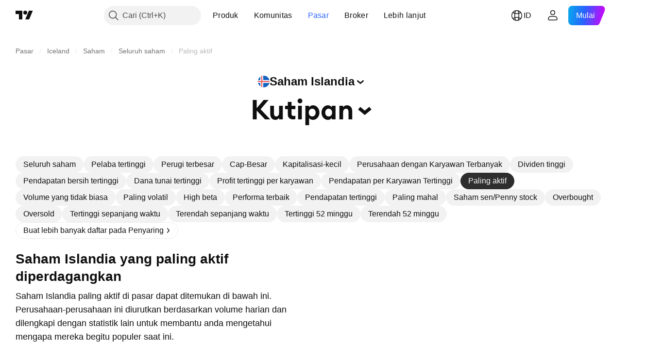

--- FILE ---
content_type: text/css; charset=utf-8
request_url: https://static.tradingview.com/static/bundles/74400.292967f9ba07944a7f16.css
body_size: -105
content:
.separator-Ymxd0dt_{background-color:var(--tv-color-popup-element-divider-background,var(--color-popup-menu-separator));height:1px;margin:6px 0}

--- FILE ---
content_type: image/svg+xml
request_url: https://s3-symbol-logo.tradingview.com/nova-klubburinn-hf.svg
body_size: 135
content:
<!-- by TradingView --><svg width="18" height="18" viewBox="0 0 18 18" xmlns="http://www.w3.org/2000/svg"><path fill="url(#amc35dixd)" d="M0 0h18v18H0z"/><path d="M5 5v8h1V5H5Zm2 0h1.63L12 11.78l-.01-.25V5h1v8H9.4L8 10.31V13H7V5Zm1 3.18L9.96 12h1.07L8 6v2.18ZM10 5v.9l1 1.97V5h-1Z" fill="#fff"/><defs><linearGradient id="amc35dixd" x1="3.35" y1="3.12" x2="21.9" y2="24.43" gradientUnits="userSpaceOnUse"><stop stop-color="#1A1E21"/><stop offset="1" stop-color="#06060A"/></linearGradient></defs></svg>

--- FILE ---
content_type: image/svg+xml
request_url: https://s3-symbol-logo.tradingview.com/isfelag-hf.svg
body_size: 844
content:
<!-- by TradingView --><svg width="18" height="18" viewBox="0 0 18 18" xmlns="http://www.w3.org/2000/svg"><path fill="#F0F3FA" d="M0 0h18v18H0z"/><path fill-rule="evenodd" d="M14.45 7.46c-.02.04-.05.05-.08.03a8.76 8.76 0 0 0-2.1-.83 2.67 2.67 0 0 0-1.57.06c-.03 0-.06 0-.08-.03a4.51 4.51 0 0 0-1.26-1.15c-.04-.02-.04-.04 0-.06a4.7 4.7 0 0 1 2.87-.42c.97.13 1.89.47 2.75 1.02.02.01.03.03.01.06l-.54 1.32Zm-3.68 2.84-.22.5c-.01.03-.04.04-.07.04-.62-.1-1.06-.48-1.33-1.14a.5.5 0 0 1-.02-.3 2.05 2.05 0 0 0-.71-2 2.6 2.6 0 0 0-1.71-.5c-.99 0-1.98.28-2.97.82-.03.02-.06.01-.07-.03l-.52-1.5c-.01-.04 0-.06.02-.07A7.18 7.18 0 0 1 6.81 5.1a4.28 4.28 0 0 1 3.3 1.26c.53.54.83 1.15.92 1.85.09.76 0 1.46-.26 2.08Zm-1.46.12c-.42-.5-.55-1.14-.41-1.94l-.01-.08c-.23-.7-.69-1.1-1.37-1.22a.1.1 0 0 0-.1.04c-.35.46-.54 1.01-.56 1.64a3.45 3.45 0 0 0 1.23 2.93c.6.5 1.26.84 2 1 .45.1 1.1.11 1.92.03.99-.1 1.92-.41 2.8-.92.04-.03.05-.06.03-.1l-.52-1.5c0-.03-.03-.04-.06-.02-.98.51-2.04.8-3.18.83-.77.03-1.36-.2-1.77-.69Zm-5.7.1c.62.31 1.25.56 1.88.75.64.2 1.24.2 1.8.03.04-.01.08 0 .1.04.39.48.8.85 1.24 1.1.05.03.05.06 0 .08-.8.39-1.64.54-2.5.46a7.24 7.24 0 0 1-3.1-1.05c-.03-.02-.04-.04-.02-.06l.54-1.33c.01-.03.03-.04.06-.02Zm7.81-5.08-.42.01c-.02 0-.04.02-.03.04l.01.7c0 .01.02.03.04.03l.43-.02c.01 0 .03-.01.03-.03l-.02-.7a.03.03 0 0 0-.04-.03Zm-3.78.31-.08.7c0 .02-.01.02-.03.02l-.44-.04c-.02 0-.03 0-.03-.02l.1-.72c0-.02 0-.03.02-.03l.44.06c.02 0 .02.01.02.03Zm5.37 0-.27.63c0 .02 0 .04.03.04l.4.12c.02 0 .03 0 .04-.02l.24-.6c0-.02 0-.04-.02-.04l-.38-.14c-.02 0-.04 0-.04.02Zm-7.49.15.18.58c.01.04 0 .06-.03.07l-.4.1c-.02 0-.04-.01-.05-.04L5.04 6c0-.04 0-.06.04-.06l.39-.09c.03 0 .05 0 .05.04Zm3.66.46-.43.58c-.01.02-.01.03.01.05l.35.22h.04l.42-.57c.02-.02.02-.04 0-.05l-.35-.24-.04.01Zm-.7 5.04.42-.57c0-.02.03-.02.04-.01l.34.23c.02.01.03.03 0 .05l-.4.57c-.02.02-.03.02-.05 0l-.35-.21c-.02-.02-.03-.04 0-.06Zm4.06.15.18.65c0 .03.02.04.05.03l.4-.1c.03 0 .04-.01.03-.04l-.18-.67c-.01-.03-.03-.04-.05-.03l-.4.1c-.03.01-.04.03-.03.06Zm-1.89.7.1-.7c0-.02.01-.02.03-.02l.44.06c.02 0 .03.01.02.03l-.1.67c0 .02 0 .03-.02.03l-.45-.05c-.01 0-.02 0-.02-.03Zm-5.77-.65-.26.6c-.01.02 0 .04.02.05l.4.12c.03.01.04 0 .05-.02l.24-.6c0-.03 0-.04-.03-.05l-.37-.12c-.02-.01-.04 0-.05.02Zm2.22.22-.42.01c-.02 0-.03.02-.03.04l.01.67c0 .02.02.04.04.04l.41-.01c.02 0 .04-.02.04-.04l-.02-.67c0-.02-.01-.04-.03-.04Z" fill="#0167B2"/></svg>

--- FILE ---
content_type: image/svg+xml
request_url: https://s3-symbol-logo.tradingview.com/vatryggingafelag-islands-hf.svg
body_size: 262
content:
<!-- by TradingView --><svg width="18" height="18" viewBox="0 0 18 18" xmlns="http://www.w3.org/2000/svg"><path fill="#D82321" d="M0 0h18v18H0z"/><path d="M4.8 7.94c-.15-.35-.26-.81-.63-.92C4.08 7 3.81 7 3.73 7h-.6c-.07 0-.13.06-.13.13l.01.07c1.63 3.33 1.7 3.34 2.56 5.22.16.35.47.58.86.58.38 0 .7-.24.86-.58 0 0 1.13-2.29 1.6-3.37.02-.03.06-.05.06-.05.03 0 .05.03.05.06v3.57c0 .19.12.37.3.37h1.41c1.37 0 2.81-1.36 2.81-2.7v-.8c0-1.09.14-1.5.53-1.5.52 0 .69-.22.92-.74.08-.18-.01-.26-.1-.26h-1.35C12.49 7 12 8.21 12 9.15v1.01c0 .73-.7 1.34-1.39 1.34-.07 0-.11-.03-.11-.08V7.84c0-.3-.24-.84-.76-.84H8.53c-.13 0-.2.08-.26.2l-1.73 3.7c0 .02-.03.1-.11.1s-.11-.08-.12-.1L4.8 7.94ZM8.66 6h.56c.35 0 .9-.44 1.16-1l.33-.82c.04-.09-.03-.18-.11-.18H9.9c-.43 0-.58.22-.69.4l-.67 1.44c-.04.1.04.16.11.16Z" fill="#F0F3FA"/></svg>

--- FILE ---
content_type: application/javascript; charset=utf-8
request_url: https://static.tradingview.com/static/bundles/id_ID.79245.2d5178a43ba68714540d.js
body_size: 429
content:
(self.webpackChunktradingview=self.webpackChunktradingview||[]).push([[79245,37117],{860265:a=>{a.exports=["Kustom"]},670037:a=>{a.exports=["Masuk atau buat akun gratis untuk melihat seluruh komponen"]},121617:a=>{a.exports=["Ayo!"]},927764:a=>{a.exports=["Arus Kas"]},607332:a=>{a.exports=["Buat lebih banyak daftar pada Penyaring"]},449507:a=>{a.exports=["Jumlah"]},984847:a=>{a.exports=["Tahunan"]},852534:a=>{a.exports=["Alamat"]},245701:a=>{a.exports=["Obligasi pilihan"]},902524:a=>{a.exports=["Neraca Keuangan"]},137260:a=>{a.exports=["Dividen"]},832349:a=>{a.exports=["Jam Perpanjangan"]},259504:a=>{a.exports=["Pertanyaan yang Sering Diajukan"]},133723:a=>{a.exports=["Arus Dana"]},998652:a=>{a.exports={en:["Holdings"]}},558462:a=>{a.exports=["Laporan Pendapatan"]},15797:a=>{a.exports=["Ikhtisar"]},620778:a=>{a.exports=["Muat Lebih Banyak"]},437117:a=>{a.exports=["Lebih lanjut"]},438746:a=>{a.exports=["Kinerja NAV"]},476822:a=>{a.exports=["Tidak ada Simbol yang sesuai dengan kriteria anda"]},975594:a=>{a.exports=["Informasi sekuritas"]},724936:a=>{a.exports=["Tampilkan definisi"]},340307:a=>{a.exports=["Per Saham"]},406122:a=>{a.exports=["Profitabilitas"]},934673:a=>{a.exports=["Per-kuartal"]},986016:a=>{a.exports=["Peringkat"]},663886:a=>{a.exports=["Risiko"]},284634:a=>{a.exports={en:["TTM"]}},411821:a=>{a.exports=["Teknikal"]},201884:a=>{a.exports=["Penilaian"]}}]);

--- FILE ---
content_type: image/svg+xml
request_url: https://s3-symbol-logo.tradingview.com/country/IS.svg
body_size: -15
content:
<!-- by TradingView --><svg width="18" height="18" viewBox="0 0 18 18" xmlns="http://www.w3.org/2000/svg"><path d="M18 0v18H0V0h18z" fill="#1565C0" shape-rendering="crispEdges"/><path d="M4 7V0h4v7h10v4H8v7H4v-7H0V7h4z" fill="#F8F9FD" shape-rendering="crispEdges"/><path d="M5 8V0h2v8h11v2H7v8H5v-8H0V8h5z" fill="#EF5350" shape-rendering="crispEdges"/></svg>

--- FILE ---
content_type: image/svg+xml
request_url: https://s3-symbol-logo.tradingview.com/skeljungur-hf.svg
body_size: 264
content:
<!-- by TradingView --><svg width="18" height="18" viewBox="0 0 18 18" xmlns="http://www.w3.org/2000/svg"><path fill="#F0F3FA" d="M0 0h18v18H0z"/><path d="M7 5.04c0-.37.08-.73.27-1.04.38.22.78.57 1.08 1.01.45.69.65 1.44.52 1.99A2.01 2.01 0 0 1 7 5.04ZM10.73 4c.2.31.27.67.27 1.04 0 1.03-.82 1.88-1.84 1.96-.13-.55.04-1.3.5-1.99.29-.44.69-.8 1.07-1.01Z" fill="#FFD500"/><path d="M6 6.79c0-.64.15-1.29.43-1.79.57.37 1.15 1 1.59 1.75.68 1.14.91 2.32.72 3.25C7.2 9.86 6 8.52 6 6.79ZM11.57 5c.3.52.43 1.17.43 1.79 0 1.73-1.2 3.07-2.74 3.21-.2-.93.04-2.1.72-3.25A5.34 5.34 0 0 1 11.57 5Z" fill="#F68E1E"/><path d="M4 8.86c0-1 .11-2.07.59-2.86a9.16 9.16 0 0 1 2.78 2.8A7.15 7.15 0 0 1 8.4 14C5.68 14 4 11.57 4 8.86ZM13.41 6c.5.81.6 1.9.59 2.86 0 2.7-1.94 5.14-4.41 5.14a7.15 7.15 0 0 1 1.04-5.2A9.16 9.16 0 0 1 13.41 6Z" fill="#EC1C2D"/></svg>

--- FILE ---
content_type: image/svg+xml
request_url: https://s3-symbol-logo.tradingview.com/islandsbanki-hf.svg
body_size: 77
content:
<!-- by TradingView --><svg width="18" height="18" viewBox="0 0 18 18" xmlns="http://www.w3.org/2000/svg"><path fill="#DB1E34" d="M0 0h18v18H0z"/><path d="M11 9a1 1 0 1 0 0-2 1 1 0 0 0 0 2Z" fill="#F0F3FA"/><path d="M2 9s1.3-1.04 3-1c.65.02 1.29.25 2.04.65C8.99 9.7 9.68 10.5 11 10.5a5.7 5.7 0 0 0 2.05-.36C14.73 9.47 15.7 8.34 16 8c-.43.97-1.62 3.3-4.24 3.9-2.62.64-5.36-2.18-6.36-2.56C4.4 9 4.19 8.88 2 9Z" fill="#F0F3FA"/></svg>

--- FILE ---
content_type: image/svg+xml
request_url: https://s3-symbol-logo.tradingview.com/syn-hf.svg
body_size: 61
content:
<!-- by TradingView --><svg width="18" height="18" viewBox="0 0 18 18" xmlns="http://www.w3.org/2000/svg"><path fill="#F04155" d="M0 0h18v18H0z"/><path d="M3.57 12H5.1c.32 0 .58-.25.58-.56l.02-.34c0-1.84 1.42-3.47 3.3-3.47 1.76 0 3.12 1.44 3.3 3.12v.69c0 .3.26.56.58.56h1.54c.32 0 .58-.25.58-.56v-.68C15 7.63 12.6 5 9 5s-6 2.63-6 5.83v.61c0 .31.26.56.57.56Z" fill="#F0F3FA"/><path d="M11 11a2 2 0 1 0-4 0 2 2 0 0 0 4 0Z" fill="#F0F3FA"/></svg>

--- FILE ---
content_type: image/svg+xml
request_url: https://s3-symbol-logo.tradingview.com/siminn-hf.svg
body_size: 553
content:
<!-- by TradingView --><svg width="18" height="18" viewBox="0 0 18 18" xmlns="http://www.w3.org/2000/svg"><path fill="#00B1F2" d="M0 0h18v18H0z"/><path d="M6 4.15c.03.12.17.15.34.15.23 0 .5-.08.6-.12.7-.22.95-.32 1.48-.73.12-.08.3-.3.08-.4-.4-.17-1.3.15-1.65.35l-.15.07c-.31.16-.76.38-.7.68Zm-.88 3.72c-.25.4-.97 1.15-1.53 1.13-.47-.01-.6-.54-.59-1a4.9 4.9 0 0 1 1.83-3.4c.15-.1.33-.18.5-.19.12 0 .23.02.33.1.27.18.36.52.34.92-.05.87-.6 2.01-.88 2.44ZM8.97 5c1.05.04 2.1.68 2.03 1.7-.14 1.78-3.96 1.74-4-.14-.02-1.06.97-1.6 1.97-1.56Zm2.87 5.54c-.37-.3-.68-.95-.77-1.37-.14-.63-.1-1.65.54-2.03.35-.2.84-.18 1.16.04.95.66 1.43 1.8 1.15 2.86-.12.46-.44.87-.96.95-.49.07-.77-.16-1.12-.45Zm-4.4.8c0-.42-.2-.9-.43-1.24-.48-.69-1.81-1.53-2.57-.85a1.2 1.2 0 0 0-.43.81c-.05.36.07.75.23 1.06.23.46.66.95 1.13 1.19.54.27 1.37.37 1.8-.16.17-.22.27-.51.27-.81Zm.56.94c0 .4.34.6.7.67.58.12 1.1 0 1.62-.3.33-.18.66-.52.68-.9.02-.35-.3-.62-.64-.71-.79-.19-2.36.28-2.36 1.24Zm6-.17c-.02.67-.69 1.88-1.58 1.89-.31 0-.42-.42-.42-.66 0-.71.77-1.86 1.6-1.84.3 0 .4.36.4.6ZM10.36 15c-.19 0-.36-.05-.36-.22 0-.2.31-.37.53-.49l.1-.05c.25-.15.94-.32 1.24-.2.2.09.13.22.03.36-.2.26-.81.5-1.11.56h-.02c-.1.01-.26.04-.4.04ZM9 3.27c0 .22.56.27.71.27.23 0 .71 0 .9-.16.29-.25-.59-.37-.7-.37h-.08C9.58 3 9 2.97 9 3.26ZM8.74 15c-.34 0-.74-.05-.74-.26 0-.16.35-.23.47-.24.29-.05.71-.05.99.08.35.19-.2.37-.35.4l-.37.02Z" fill="#F0F3FA"/></svg>

--- FILE ---
content_type: image/svg+xml
request_url: https://s3-symbol-logo.tradingview.com/festi-hf.svg
body_size: 29
content:
<!-- by TradingView --><svg width="18" height="18" viewBox="0 0 18 18" xmlns="http://www.w3.org/2000/svg"><path fill="#F0F3FA" d="M0 0h18v18H0z"/><path d="M9 3 3 9l6 6 6-6-6-6Z" fill="#01375D"/><path d="m4 9 1.5 1.5L9 7c.74-.74.73-2.27 0-3L4 9Zm2 2 1.5 1.5 2-2c.74-.74.73-2.27 0-3C9.53 7.5 6 11 6 11Zm3 3-1-1 1.5-1.5c.73.73.65 1.37-.09 2.1L9 14Z" fill="#F0F3FA"/></svg>

--- FILE ---
content_type: image/svg+xml
request_url: https://s3-symbol-logo.tradingview.com/eimskipafelag-islands-hf.svg
body_size: 87
content:
<!-- by TradingView --><svg width="18" height="18" viewBox="0 0 18 18" xmlns="http://www.w3.org/2000/svg"><path fill="#F0F3FA" d="M0 0h18v18H0z"/><path d="M6 13h4.8c1.11 0 2.14-1.24 2.32-2.23L14 6.5H7.18C5.36 8.72 6.24 11.12 6 13Z" fill="#B6B6B6"/><path d="M12 5H7.16c-1.08 0-2.13.79-2.3 1.75L4 12h5.75c.82 0 1.12-1.02 1.25-1.75H6.22C6.35 9.52 6.92 9 7.74 9h2.3c.81 0 1.3-.65 1.44-1.37H6.67C6.8 6.9 7.1 6.5 7.92 6.5h3.56L12 5Z" fill="#0376B3"/></svg>

--- FILE ---
content_type: image/svg+xml
request_url: https://s3-symbol-logo.tradingview.com/hampi-jan-hf.svg
body_size: -53
content:
<!-- by TradingView --><svg width="18" height="18" viewBox="0 0 18 18" xmlns="http://www.w3.org/2000/svg"><path fill="#018BC4" d="M0 0h18v18H0z"/><path d="M7 8h4V4h2v10h-2v-4H7v4H5V4h2v4Z" fill="#F0F3FA"/></svg>

--- FILE ---
content_type: image/svg+xml
request_url: https://s3-symbol-logo.tradingview.com/arion-banki-hf.svg
body_size: 15
content:
<!-- by TradingView --><svg width="18" height="18" viewBox="0 0 18 18" xmlns="http://www.w3.org/2000/svg"><path fill="#0B45E5" d="M0 0h18v18H0z"/><path fill-rule="evenodd" d="M9 6H6V3l3 3Zm3 0H9l3-3v3Zm0 3L9 6 6 9V6H3l3 3-3 3h3v3l3-3 3 3v-3h3l-3-3Zm0 0v3H9l3-3Zm0 0V6h3l-3 3Zm-3 3L6 9v3h3Z" fill="#F0F3FA"/></svg>

--- FILE ---
content_type: image/svg+xml
request_url: https://s3-symbol-logo.tradingview.com/reginn-hf.svg
body_size: 40
content:
<!-- by TradingView --><svg width="18" height="18" viewBox="0 0 18 18" xmlns="http://www.w3.org/2000/svg"><path fill="#8B0202" d="M0 0h18v18H0z"/><path d="M8 5c.6 0 1.52-.05 2.08.2.64.26.95.56.92 1.53 0 1.82-1.71 1.82-3 1.82V5Zm-1 9h1V9.45h1.5c1.23 2.17 1.3 2.38 2.5 4.55h1c0-.09-2.2-4.05-2.5-4.55C11.64 8.8 12 8.1 12 6.73 12 4.9 10.66 4 9 4H7v10Z" fill="#F0F3FA"/></svg>

--- FILE ---
content_type: image/svg+xml
request_url: https://s3-symbol-logo.tradingview.com/sjova-almennar-tryggingar-hf.svg
body_size: 95
content:
<!-- by TradingView --><svg width="18" height="18" viewBox="0 0 18 18" xmlns="http://www.w3.org/2000/svg"><path fill="#0065BD" d="M0 0h18v18H0z"/><path d="M6 13.43c.6.36 1.4.57 2.7.57 2.03 0 3.29-1.3 3.3-3.06 0-.98-.13-2.12-2.26-2.95C8.8 7.6 8.1 7.38 8.1 6.5c0-.91.57-1.1 1.57-1.1.69 0 1.3.24 1.68.46l.44-1.26a4.4 4.4 0 0 0-2.4-.6C7.39 4 6 5.2 6 6.77c0 .99.6 1.84 2.37 2.55 1.23.47 1.62.94 1.62 1.71 0 .94-.65 1.58-1.73 1.58-.82 0-1.44-.33-1.82-.56L6 13.43Z" fill="#fff"/></svg>

--- FILE ---
content_type: image/svg+xml
request_url: https://s3-symbol-logo.tradingview.com/kaldalon-hf.svg
body_size: -42
content:
<!-- by TradingView --><svg width="18" height="18" viewBox="0 0 18 18" xmlns="http://www.w3.org/2000/svg"><path fill="#F0F3FA" d="M0 0h18v18H0z"/><path d="M6 5h1.5v3.6L11.03 5h1.9L9.19 8.55 13 13h-1.92L8.2 9.49l-.7.66V13H6V5Z"/></svg>

--- FILE ---
content_type: image/svg+xml
request_url: https://s3-symbol-logo.tradingview.com/reitir-fasteignafelag-hf.svg
body_size: 179
content:
<!-- by TradingView --><svg width="18" height="18" viewBox="0 0 18 18" xmlns="http://www.w3.org/2000/svg"><path fill="#F0F3FA" d="M0 0h18v18H0z"/><path d="M4 6h1.5v1.5H4V6Zm10.7 1.64c0 1-.63 1.73-1.2 1.86L15 12h-2l-1.5-3c.43 0 .8-.28 1.12-.55.78-.66.37-1.87-.74-1.9H10.5v.81H9V6h3.62s2.08.04 2.08 1.64ZM9 10.5h1.5V12H9v-1.5Zm-5 0h1.5V12H4v-1.5Z" fill="url(#acifv55sc)"/><defs><linearGradient id="acifv55sc" x1="6.05" y1="7.04" x2="10.89" y2="17.23" gradientUnits="userSpaceOnUse"><stop stop-color="#1A1E21"/><stop offset="1" stop-color="#06060A"/></linearGradient></defs></svg>

--- FILE ---
content_type: image/svg+xml
request_url: https://s3-symbol-logo.tradingview.com/brim-hf.svg
body_size: 289
content:
<!-- by TradingView --><svg width="18" height="18" viewBox="0 0 18 18" xmlns="http://www.w3.org/2000/svg"><path fill="#0041BE" d="M0 0h18v18H0z"/><path d="M6.3 4.03S6.33 4 6.32 4H6.3c-.48.34-.75 1.81.6 2.55a4 4 0 0 0 1.77.34c1.04.02 2.02-.2 2.79-.15.95 0 1.9.82 2.2 1.1 0 0 .02.03.04.01.02-.01 0-.04 0-.04a3.39 3.39 0 0 0-2.03-1.85c-1.44-.43-2.71.4-4.38-.12-1.6-.58-1.15-1.55-.97-1.81Z" fill="#fff"/><path d="M2.02 10.34c.15-.24.96-1.2 2.57-1.2 2.75 0 4.25 2.57 6.65 2.57 2.6 0 3.69-.4 3.69-.4l.04-.02h.02c.03.03-.01.09-.01.09A4.52 4.52 0 0 1 11.27 13c-3.58 0-4.32-3-6.82-3-1.13 0-2.17.28-2.38.41l-.04.02-.02-.01c-.02-.03.01-.08.01-.08Z" fill="#CECECE"/><path d="M5.14 5.32s.02-.02 0-.03h-.02c-.64.45-1 2.41.81 3.4.78.37 1.61.46 2.38.45 1.39 0 2.6-.3 3.69-.3 1.27 0 2.54 1.2 2.93 1.57 0 0 .03.03.06.01.02-.01 0-.05 0-.05A4.51 4.51 0 0 0 11 7.66c-1.43 0-2.84.6-4.56.08-2.14-.77-1.53-2.07-1.3-2.42Z" fill="#fff"/></svg>

--- FILE ---
content_type: image/svg+xml
request_url: https://s3-symbol-logo.tradingview.com/kvika-banki-hf.svg
body_size: 10
content:
<!-- by TradingView --><svg width="18" height="18" viewBox="0 0 18 18" xmlns="http://www.w3.org/2000/svg"><path fill="#F0F3FA" d="M0 0h18v18H0z"/><path d="M10 14h1.5v-2L10 11v3ZM7 12h1.5v-2L7 9v3ZM4 11h1.5V8L4 7v4ZM5.5 5v3L7 9V5H5.5ZM11.5 5v7l1.5 1V5h-1.5ZM8.5 4v6l1.5 1V4H8.5Z" fill="#B3894E"/></svg>

--- FILE ---
content_type: image/svg+xml
request_url: https://s3-symbol-logo.tradingview.com/eik-fasteignafelag-hf.svg
body_size: 20
content:
<!-- by TradingView --><svg width="18" height="18" viewBox="0 0 18 18" xmlns="http://www.w3.org/2000/svg"><path fill="#3B2E14" d="M0 0h18v18H0z"/><path d="M3 11h4v-1H4.46v-.52h1.97v-.96H4.46V8H7V7H3v4ZM8 11h1V7H8v4ZM10 11h1.5V9.82l.42-.38 1.2 1.56H15l-2.06-2.44L14.71 7h-1.85L11.5 8.39V7H10v4Z" fill="#FFFFFE"/></svg>

--- FILE ---
content_type: image/svg+xml
request_url: https://s3-symbol-logo.tradingview.com/sildarvinnslan-hf.svg
body_size: 688
content:
<!-- by TradingView --><svg width="18" height="18" viewBox="0 0 18 18" xmlns="http://www.w3.org/2000/svg"><path fill="#F0F3FA" d="M0 0h18v18H0z"/><path fill-rule="evenodd" d="M9 3a6 6 0 1 1 0 12A6 6 0 0 1 9 3Zm-.66 7.99c.65-.44 1.54-.42 2.31-.24.43.09.86.17 1.33.13.2-.02.4-.08.6-.14.37-.12.22-.1.4-.34l1.02.01c-.29.78-.22.68-.58 1.41h-2.68c-1.74.03 0 .15.73.15h1.82c-.13.23-.23.34-.38.53-.19.24-.2.21-.58.21-1.88 0-1.5.17.16.17-.17.33-1.1.86-1.5 1.02-1.7.72-4.05.46-5.3-.78 1.13-.1 1.29.46 2.25.47.13 0 .28-.02.44-.04 1.2-.17 1.18-.68 2.59-.03-.08-.36-.17-.4-.55-.5-.81-.2-1.55.28-2.38.28-.58 0-1.36-.23-1.72-.56 1.11-.82 2.73.09 3.78-.04.56-.06.84-.19.87-.6-.36.15-.49.29-.98.35-.13-.38-.57-.42-1.14-.42-1.21 0-3 .5-3.6.5-.25 0-.22-.05-.33-.2l1.06-.03c-.16-.11-.3-.1-.51-.27l-.12-.12c.59-.4 1.4-.53 2.19-.38 1.05.2 1.24.37 2.29 0 .01.06.05.12.05.18 1.14-.2 2-.76 3.07.02l-.03-.3c-.55-.16-.75-.37-1.52-.3-.47.04-1.06.32-1.43.33l.05-.3c-.3.08-.45.34-1.07.39-.52.05-.88-.07-1.32-.22-1.21-.4-1.42.23-2.52.23-.31 0-.63.05-.82-.09.05-.04 0-.07.29-.08 1.95-.07 1-.17 2-.35.96-.17 1.49.47 2.34.31-.21-.15-.43-.18-.58-.36Zm-4.36-1L9 4l5 6H3.98Zm10.24-.36L9.17 3.7A5.33 5.33 0 0 1 14.29 9c0 .2-.05.42-.07.63ZM8.82 3.7l-5.03 6c-.03-.22-.08-.48-.08-.71a5.38 5.38 0 0 1 5.11-5.3Z" fill="#0091FF"/><path d="M6.3 8.33h.35c.04.2.1.34.35.34.17 0 .36-.08.36-.26 0-.2-.27-.23-.44-.28-.3-.09-.55-.26-.55-.59 0-.33.29-.54.63-.54.4 0 .66.22.67.6l-.35.01c-.04-.2-.12-.28-.32-.28-.1 0-.3.05-.3.18 0 .16.24.21.37.25.17.04.3.08.38.14.2.1.26.3.26.5 0 .38-.32.6-.7.6-.23 0-.4-.05-.52-.17a.84.84 0 0 1-.2-.5ZM8.7 9 8 7h.35l.53 1.47L9.41 7h.35l-.7 2H8.7ZM10 9V7h.4l.6 1.33V7h.4v2H11l-.6-1.33V9H10Z" fill="#0091FF"/></svg>

--- FILE ---
content_type: image/svg+xml
request_url: https://s3-symbol-logo.tradingview.com/olger-in-egill-skallagrimsson-hf.svg
body_size: 70
content:
<!-- by TradingView --><svg width="18" height="18" viewBox="0 0 18 18" xmlns="http://www.w3.org/2000/svg"><path fill="#F0F3FA" d="M0 0h18v18H0z"/><path d="M8 13H4v-2.8C4 9.1 4.97 8 6.13 8h5.7C13.1 8 14 8.88 14 10.2V13h-4v-2.33C10 9.8 10.05 9 9 9c-1.03 0-1 .83-1 1.67V13Z" fill="#002742"/><path d="M12.2 7H5.8C5.35 7 5 6.48 5 5.84V4l2.4 2.06L9 4l1.6 2.06L13 4v1.84c0 .64-.36 1.16-.8 1.16Z" fill="#E2A101"/></svg>

--- FILE ---
content_type: image/svg+xml
request_url: https://s3-symbol-logo.tradingview.com/hagar-hf.svg
body_size: 414
content:
<!-- by TradingView --><svg width="18" height="18" viewBox="0 0 18 18" xmlns="http://www.w3.org/2000/svg"><path fill="#F0F3FA" d="M0 0h18v18H0z"/><path d="M13.13 4.66c-1.28-.6-3.24-.79-5.13-.58v.57c5.26-.59 6.53 2.05 6.54 2.09l.46-.3c-.02-.05-.2-1.01-1.87-1.78Z" fill="#FBB034"/><path d="m4 5 .15.53A17.1 17.1 0 0 1 8 4.65v-.57c-1.48.19-2.58.43-4 .92Z" fill="#7E7F81"/><path d="M10 13.33v.57a18.7 18.7 0 0 0 4-.87l-.15-.54c-1.32.48-2.48.65-3.85.84Z" fill="#FBB034"/><path d="m3.46 11-.46.22c.02.05.5 1.33 2.14 2.11 1.3.62 2.95.8 4.86.57v-.57c-5.28.65-6.53-2.3-6.54-2.33Z" fill="#7E7F81"/><path d="M8 9.92V12h1V9.67c0-.22-.02-.45-.08-.67-.18-.65-.68-1-1.27-1a.85.85 0 0 0-.65.26V6l-1 .25V12h1V9.35c.15-.26.23-.34.5-.35.42 0 .51.46.5.92Zm3.68 1.95c.14-.06.23-.22.32-.37.08.25.54.5.79.5.19 0 .33-.07.42-.29-.17-.13-.21-.45-.21-.96v-.83c0-.74-.17-1.25-.4-1.52s-.82-.4-1.31-.4c-.33 0-.57.07-.86.23l.16.69c.23-.12.45-.17.7-.16.48 0 .71.22.71.67-.1-.03-.26-.05-.36-.05-.43-.03-.86.1-1.21.38-.28.24-.43.6-.43 1 0 .7.54 1.28 1.13 1.24.19 0 .37-.05.55-.13ZM11.64 10H12v.41c0 .54-.26.8-.72.8-.34 0-.55-.16-.55-.51 0-.47.3-.7.9-.7Z" fill="#1E201F"/></svg>